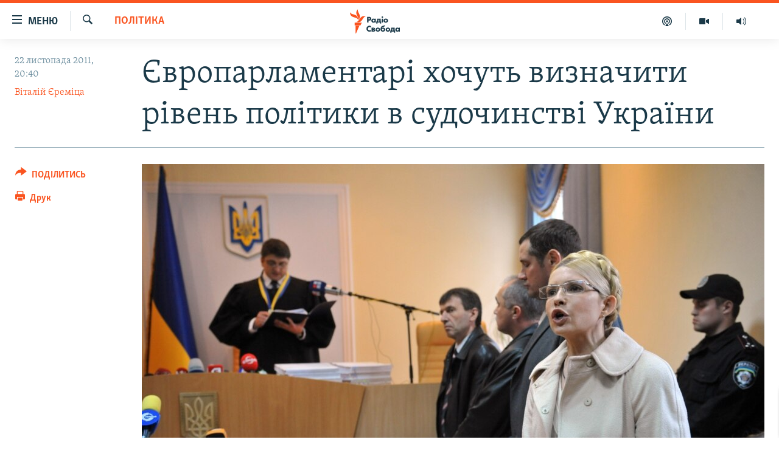

--- FILE ---
content_type: text/html; charset=utf-8
request_url: https://www.radiosvoboda.org/a/24399019.html
body_size: 19435
content:

<!DOCTYPE html>
<html lang="uk" dir="ltr" class="no-js">
<head>
<link href="/Content/responsive/RFE/uk-UA/RFE-uk-UA.css?&amp;av=0.0.0.0&amp;cb=370" rel="stylesheet"/>
<script src="https://tags.radiosvoboda.org/rferl-pangea/prod/utag.sync.js"></script> <script type='text/javascript' src='https://www.youtube.com/iframe_api' async></script>
<link rel="manifest" href="/manifest.json">
<script type="text/javascript">
//a general 'js' detection, must be on top level in <head>, due to CSS performance
document.documentElement.className = "js";
var cacheBuster = "370";
var appBaseUrl = "/";
var imgEnhancerBreakpoints = [0, 144, 256, 408, 650, 1023, 1597];
var isLoggingEnabled = false;
var isPreviewPage = false;
var isLivePreviewPage = false;
if (!isPreviewPage) {
window.RFE = window.RFE || {};
window.RFE.cacheEnabledByParam = window.location.href.indexOf('nocache=1') === -1;
const url = new URL(window.location.href);
const params = new URLSearchParams(url.search);
// Remove the 'nocache' parameter
params.delete('nocache');
// Update the URL without the 'nocache' parameter
url.search = params.toString();
window.history.replaceState(null, '', url.toString());
} else {
window.addEventListener('load', function() {
const links = window.document.links;
for (let i = 0; i < links.length; i++) {
links[i].href = '#';
links[i].target = '_self';
}
})
}
var pwaEnabled = true;
var swCacheDisabled;
</script>
<meta charset="utf-8" />
<title>Європарламентарі хочуть визначити рівень політики в судочинстві України</title>
<meta name="description" content="Заступник Генпрокурора України не зміг переконати європарламентарів" />
<meta name="keywords" content="Світ, Політика, опозиція, суд, тимошенко, судочинство, генпрокуратура, Ренат Кузьмін" />
<meta name="viewport" content="width=device-width, initial-scale=1.0" />
<meta http-equiv="X-UA-Compatible" content="IE=edge" />
<meta name="robots" content="max-image-preview:large"><meta name="p:domain_verify" content="0988ef964c8a209fb93ebd87cfb96d87"/>
<meta name="msvalidate.01" content="06EF19F813911814478D52A8EAF58195" />
<meta name="google-site-verification" content="ot2jsPsN4ShTuDC81rL4R8sgmyIiD9Q-MYij280acbg" />
<meta property="fb:pages" content="359429071842" />
<meta name="yandex-verification" content="d4b894ae216c6ff4" />
<link href="https://www.radiosvoboda.org/a/24399019.html" rel="canonical" />
<meta name="apple-mobile-web-app-title" content="Радіо Свобода" />
<meta name="apple-mobile-web-app-status-bar-style" content="black" />
<meta name="apple-itunes-app" content="app-id=1561595320, app-argument=//24399019.ltr" />
<meta content="У ЄС зацікавились рівнем політики в судах України" property="og:title" />
<meta content="Заступник Генпрокурора України не зміг переконати європарламентарів" property="og:description" />
<meta content="article" property="og:type" />
<meta content="https://www.radiosvoboda.org/a/24399019.html" property="og:url" />
<meta content="Радіо Свобода" property="og:site_name" />
<meta content="https://www.facebook.com/radiosvoboda.org" property="article:publisher" />
<meta content="https://gdb.rferl.org/846d33cd-5cf4-4d6b-8594-0423d46f4d4b_w1200_h630.jpg" property="og:image" />
<meta content="1200" property="og:image:width" />
<meta content="630" property="og:image:height" />
<meta content="212346855610042" property="fb:app_id" />
<meta content="Віталій Єреміца" name="Author" />
<meta content="summary_large_image" name="twitter:card" />
<meta content="@radiosvoboda" name="twitter:site" />
<meta content="https://gdb.rferl.org/846d33cd-5cf4-4d6b-8594-0423d46f4d4b_w1200_h630.jpg" name="twitter:image" />
<meta content="У ЄС зацікавились рівнем політики в судах України" name="twitter:title" />
<meta content="Заступник Генпрокурора України не зміг переконати європарламентарів" name="twitter:description" />
<link rel="amphtml" href="https://www.radiosvoboda.org/amp/24399019.html" />
<script type="application/ld+json">{"articleSection":"Політика","isAccessibleForFree":true,"headline":"У ЄС зацікавились рівнем політики в судах України","inLanguage":"uk-UA","keywords":"Світ, Політика, опозиція, суд, тимошенко, судочинство, генпрокуратура, Ренат Кузьмін","author":{"@type":"Person","url":"https://www.radiosvoboda.org/author/віталій-єреміца/tqupi","description":"Кореспондент Радіо Свобода у Брюсселі з 2008 року. Родом із Буковини","image":{"@type":"ImageObject","url":"https://gdb.rferl.org/485a817b-be71-48ec-99a1-700518c9da53.jpg"},"name":"Віталій Єреміца"},"datePublished":"2011-11-22 18:40:56Z","dateModified":"2011-11-23 02:06:55Z","publisher":{"logo":{"width":512,"height":220,"@type":"ImageObject","url":"https://www.radiosvoboda.org/Content/responsive/RFE/uk-UA/img/logo.png"},"@type":"NewsMediaOrganization","url":"https://www.radiosvoboda.org","sameAs":["https://www.facebook.com/radiosvoboda.org","https://twitter.com/radiosvoboda","https://www.youtube.com/channel/UC7qnYpVcuFbURi3E2E6_f6Q","https://www.instagram.com/radio.svoboda/","https://telegram.me/svoboda_radio"],"name":"Радіо Свобода","alternateName":"Радіо Свобода Україна"},"@context":"https://schema.org","@type":"NewsArticle","mainEntityOfPage":"https://www.radiosvoboda.org/a/24399019.html","url":"https://www.radiosvoboda.org/a/24399019.html","description":"Заступник Генпрокурора України не зміг переконати європарламентарів","image":{"width":1080,"height":608,"@type":"ImageObject","url":"https://gdb.rferl.org/846d33cd-5cf4-4d6b-8594-0423d46f4d4b_w1080_h608.jpg"},"name":"Європарламентарі хочуть визначити рівень політики в судочинстві України"}</script>
<script src="/Scripts/responsive/infographics.b?v=dVbZ-Cza7s4UoO3BqYSZdbxQZVF4BOLP5EfYDs4kqEo1&amp;av=0.0.0.0&amp;cb=370"></script>
<script src="/Scripts/responsive/loader.b?v=Q26XNwrL6vJYKjqFQRDnx01Lk2pi1mRsuLEaVKMsvpA1&amp;av=0.0.0.0&amp;cb=370"></script>
<link rel="icon" type="image/svg+xml" href="/Content/responsive/RFE/img/webApp/favicon.svg" />
<link rel="alternate icon" href="/Content/responsive/RFE/img/webApp/favicon.ico" />
<link rel="mask-icon" color="#ea6903" href="/Content/responsive/RFE/img/webApp/favicon_safari.svg" />
<link rel="apple-touch-icon" sizes="152x152" href="/Content/responsive/RFE/img/webApp/ico-152x152.png" />
<link rel="apple-touch-icon" sizes="144x144" href="/Content/responsive/RFE/img/webApp/ico-144x144.png" />
<link rel="apple-touch-icon" sizes="114x114" href="/Content/responsive/RFE/img/webApp/ico-114x114.png" />
<link rel="apple-touch-icon" sizes="72x72" href="/Content/responsive/RFE/img/webApp/ico-72x72.png" />
<link rel="apple-touch-icon-precomposed" href="/Content/responsive/RFE/img/webApp/ico-57x57.png" />
<link rel="icon" sizes="192x192" href="/Content/responsive/RFE/img/webApp/ico-192x192.png" />
<link rel="icon" sizes="128x128" href="/Content/responsive/RFE/img/webApp/ico-128x128.png" />
<meta name="msapplication-TileColor" content="#ffffff" />
<meta name="msapplication-TileImage" content="/Content/responsive/RFE/img/webApp/ico-144x144.png" />
<link rel="preload" href="/Content/responsive/fonts/Skolar-Lt_Cyrl_v2.4.woff" type="font/woff" as="font" crossorigin="anonymous" />
<link rel="alternate" type="application/rss+xml" title="RFE/RL - Top Stories [RSS]" href="/api/" />
<link rel="sitemap" type="application/rss+xml" href="/sitemap.xml" />
</head>
<body class=" nav-no-loaded cc_theme pg-article print-lay-article js-category-to-nav nojs-images ">
<script type="text/javascript" >
var analyticsData = {url:"https://www.radiosvoboda.org/a/24399019.html",property_id:"421",article_uid:"24399019",page_title:"Європарламентарі хочуть визначити рівень політики в судочинстві України",page_type:"article",content_type:"article",subcontent_type:"article",last_modified:"2011-11-23 02:06:55Z",pub_datetime:"2011-11-22 18:40:56Z",pub_year:"2011",pub_month:"11",pub_day:"22",pub_hour:"18",pub_weekday:"Tuesday",section:"політика",english_section:"politics-zone",byline:"Віталій Єреміца",categories:"world-zone,politics-zone",tags:"опозиція;суд;тимошенко;судочинство;генпрокуратура;ренат кузьмін",domain:"www.radiosvoboda.org",language:"Ukrainian",language_service:"RFERL Ukrainian",platform:"web",copied:"no",copied_article:"",copied_title:"",runs_js:"Yes",cms_release:"8.44.0.0.370",enviro_type:"prod",slug:"",entity:"RFE",short_language_service:"UKR",platform_short:"W",page_name:"Європарламентарі хочуть визначити рівень політики в судочинстві України"};
</script>
<noscript><iframe src="https://www.googletagmanager.com/ns.html?id=GTM-WXZBPZ" height="0" width="0" style="display:none;visibility:hidden"></iframe></noscript><script type="text/javascript" data-cookiecategory="analytics">
var gtmEventObject = Object.assign({}, analyticsData, {event: 'page_meta_ready'});window.dataLayer = window.dataLayer || [];window.dataLayer.push(gtmEventObject);
if (top.location === self.location) { //if not inside of an IFrame
var renderGtm = "true";
if (renderGtm === "true") {
(function(w,d,s,l,i){w[l]=w[l]||[];w[l].push({'gtm.start':new Date().getTime(),event:'gtm.js'});var f=d.getElementsByTagName(s)[0],j=d.createElement(s),dl=l!='dataLayer'?'&l='+l:'';j.async=true;j.src='//www.googletagmanager.com/gtm.js?id='+i+dl;f.parentNode.insertBefore(j,f);})(window,document,'script','dataLayer','GTM-WXZBPZ');
}
}
</script>
<!--Analytics tag js version start-->
<script type="text/javascript" data-cookiecategory="analytics">
var utag_data = Object.assign({}, analyticsData, {});
if(typeof(TealiumTagFrom)==='function' && typeof(TealiumTagSearchKeyword)==='function') {
var utag_from=TealiumTagFrom();var utag_searchKeyword=TealiumTagSearchKeyword();
if(utag_searchKeyword!=null && utag_searchKeyword!=='' && utag_data["search_keyword"]==null) utag_data["search_keyword"]=utag_searchKeyword;if(utag_from!=null && utag_from!=='') utag_data["from"]=TealiumTagFrom();}
if(window.top!== window.self&&utag_data.page_type==="snippet"){utag_data.page_type = 'iframe';}
try{if(window.top!==window.self&&window.self.location.hostname===window.top.location.hostname){utag_data.platform = 'self-embed';utag_data.platform_short = 'se';}}catch(e){if(window.top!==window.self&&window.self.location.search.includes("platformType=self-embed")){utag_data.platform = 'cross-promo';utag_data.platform_short = 'cp';}}
(function(a,b,c,d){ a="https://tags.radiosvoboda.org/rferl-pangea/prod/utag.js"; b=document;c="script";d=b.createElement(c);d.src=a;d.type="text/java"+c;d.async=true; a=b.getElementsByTagName(c)[0];a.parentNode.insertBefore(d,a); })();
</script>
<!--Analytics tag js version end-->
<!-- Analytics tag management NoScript -->
<noscript>
<img style="position: absolute; border: none;" src="https://ssc.radiosvoboda.org/b/ss/bbgprod,bbgentityrferl/1/G.4--NS/1872170977?pageName=rfe%3aukr%3aw%3aarticle%3a%d0%84%d0%b2%d1%80%d0%be%d0%bf%d0%b0%d1%80%d0%bb%d0%b0%d0%bc%d0%b5%d0%bd%d1%82%d0%b0%d1%80%d1%96%20%d1%85%d0%be%d1%87%d1%83%d1%82%d1%8c%20%d0%b2%d0%b8%d0%b7%d0%bd%d0%b0%d1%87%d0%b8%d1%82%d0%b8%20%d1%80%d1%96%d0%b2%d0%b5%d0%bd%d1%8c%20%d0%bf%d0%be%d0%bb%d1%96%d1%82%d0%b8%d0%ba%d0%b8%20%d0%b2%20%d1%81%d1%83%d0%b4%d0%be%d1%87%d0%b8%d0%bd%d1%81%d1%82%d0%b2%d1%96%20%d0%a3%d0%ba%d1%80%d0%b0%d1%97%d0%bd%d0%b8&amp;c6=%d0%84%d0%b2%d1%80%d0%be%d0%bf%d0%b0%d1%80%d0%bb%d0%b0%d0%bc%d0%b5%d0%bd%d1%82%d0%b0%d1%80%d1%96%20%d1%85%d0%be%d1%87%d1%83%d1%82%d1%8c%20%d0%b2%d0%b8%d0%b7%d0%bd%d0%b0%d1%87%d0%b8%d1%82%d0%b8%20%d1%80%d1%96%d0%b2%d0%b5%d0%bd%d1%8c%20%d0%bf%d0%be%d0%bb%d1%96%d1%82%d0%b8%d0%ba%d0%b8%20%d0%b2%20%d1%81%d1%83%d0%b4%d0%be%d1%87%d0%b8%d0%bd%d1%81%d1%82%d0%b2%d1%96%20%d0%a3%d0%ba%d1%80%d0%b0%d1%97%d0%bd%d0%b8&amp;v36=8.44.0.0.370&amp;v6=D=c6&amp;g=https%3a%2f%2fwww.radiosvoboda.org%2fa%2f24399019.html&amp;c1=D=g&amp;v1=D=g&amp;events=event1,event52&amp;c16=rferl%20ukrainian&amp;v16=D=c16&amp;c5=politics-zone&amp;v5=D=c5&amp;ch=%d0%9f%d0%be%d0%bb%d1%96%d1%82%d0%b8%d0%ba%d0%b0&amp;c15=ukrainian&amp;v15=D=c15&amp;c4=article&amp;v4=D=c4&amp;c14=24399019&amp;v14=D=c14&amp;v20=no&amp;c17=web&amp;v17=D=c17&amp;mcorgid=518abc7455e462b97f000101%40adobeorg&amp;server=www.radiosvoboda.org&amp;pageType=D=c4&amp;ns=bbg&amp;v29=D=server&amp;v25=rfe&amp;v30=421&amp;v105=D=User-Agent " alt="analytics" width="1" height="1" /></noscript>
<!-- End of Analytics tag management NoScript -->
<!--*** Accessibility links - For ScreenReaders only ***-->
<section>
<div class="sr-only">
<h2>Доступність посилання</h2>
<ul>
<li><a href="#content" data-disable-smooth-scroll="1">Перейти до основного матеріалу</a></li>
<li><a href="#navigation" data-disable-smooth-scroll="1">Перейти до основної навігації</a></li>
<li><a href="#txtHeaderSearch" data-disable-smooth-scroll="1">Перейти до пошуку</a></li>
</ul>
</div>
</section>
<div dir="ltr">
<div id="page">
<aside>
<div class="c-lightbox overlay-modal">
<div class="c-lightbox__intro">
<h2 class="c-lightbox__intro-title"></h2>
<button class="btn btn--rounded c-lightbox__btn c-lightbox__intro-next" title="Вперед">
<span class="ico ico--rounded ico-chevron-forward"></span>
<span class="sr-only">Вперед</span>
</button>
</div>
<div class="c-lightbox__nav">
<button class="btn btn--rounded c-lightbox__btn c-lightbox__btn--close" title="Закрити">
<span class="ico ico--rounded ico-close"></span>
<span class="sr-only">Закрити</span>
</button>
<button class="btn btn--rounded c-lightbox__btn c-lightbox__btn--prev" title="Назад">
<span class="ico ico--rounded ico-chevron-backward"></span>
<span class="sr-only">Назад</span>
</button>
<button class="btn btn--rounded c-lightbox__btn c-lightbox__btn--next" title="Вперед">
<span class="ico ico--rounded ico-chevron-forward"></span>
<span class="sr-only">Вперед</span>
</button>
</div>
<div class="c-lightbox__content-wrap">
<figure class="c-lightbox__content">
<span class="c-spinner c-spinner--lightbox">
<img src="/Content/responsive/img/player-spinner.png"
alt="Будь ласка, зачекайте"
title="Будь ласка, зачекайте" />
</span>
<div class="c-lightbox__img">
<div class="thumb">
<img src="" alt="" />
</div>
</div>
<figcaption>
<div class="c-lightbox__info c-lightbox__info--foot">
<span class="c-lightbox__counter"></span>
<span class="caption c-lightbox__caption"></span>
</div>
</figcaption>
</figure>
</div>
<div class="hidden">
<div class="content-advisory__box content-advisory__box--lightbox">
<span class="content-advisory__box-text">Зображення містить чутливий вміст, який деякі люди можуть вважати образливим або тривожним.</span>
<button class="btn btn--transparent content-advisory__box-btn m-t-md" value="text" type="button">
<span class="btn__text">
Натисніть, щоб побачити
</span>
</button>
</div>
</div>
</div>
<div class="print-dialogue">
<div class="container">
<h3 class="print-dialogue__title section-head">Опції друку:</h3>
<div class="print-dialogue__opts">
<ul class="print-dialogue__opt-group">
<li class="form__group form__group--checkbox">
<input class="form__check " id="checkboxImages" name="checkboxImages" type="checkbox" checked="checked" />
<label for="checkboxImages" class="form__label m-t-md">Зображення</label>
</li>
<li class="form__group form__group--checkbox">
<input class="form__check " id="checkboxMultimedia" name="checkboxMultimedia" type="checkbox" checked="checked" />
<label for="checkboxMultimedia" class="form__label m-t-md">Мультимедіа</label>
</li>
</ul>
<ul class="print-dialogue__opt-group">
<li class="form__group form__group--checkbox">
<input class="form__check " id="checkboxEmbedded" name="checkboxEmbedded" type="checkbox" checked="checked" />
<label for="checkboxEmbedded" class="form__label m-t-md">Вкладений контент</label>
</li>
<li class="hidden">
<input class="form__check " id="checkboxComments" name="checkboxComments" type="checkbox" />
<label for="checkboxComments" class="form__label m-t-md">Коментарі</label>
</li>
</ul>
</div>
<div class="print-dialogue__buttons">
<button class="btn btn--secondary close-button" type="button" title="Скасувати">
<span class="btn__text ">Скасувати</span>
</button>
<button class="btn btn-cust-print m-l-sm" type="button" title="Друк">
<span class="btn__text ">Друк</span>
</button>
</div>
</div>
</div>
<div class="ctc-message pos-fix">
<div class="ctc-message__inner">Посилання скопійовано</div>
</div>
</aside>
<div class="hdr-20 hdr-20--big">
<div class="hdr-20__inner">
<div class="hdr-20__max pos-rel">
<div class="hdr-20__side hdr-20__side--primary d-flex">
<label data-for="main-menu-ctrl" data-switcher-trigger="true" data-switch-target="main-menu-ctrl" class="burger hdr-trigger pos-rel trans-trigger" data-trans-evt="click" data-trans-id="menu">
<span class="ico ico-close hdr-trigger__ico hdr-trigger__ico--close burger__ico burger__ico--close"></span>
<span class="ico ico-menu hdr-trigger__ico hdr-trigger__ico--open burger__ico burger__ico--open"></span>
<span class="burger__label">Меню</span>
</label>
<div class="menu-pnl pos-fix trans-target" data-switch-target="main-menu-ctrl" data-trans-id="menu">
<div class="menu-pnl__inner">
<nav class="main-nav menu-pnl__item menu-pnl__item--first">
<ul class="main-nav__list accordeon" data-analytics-tales="false" data-promo-name="link" data-location-name="nav,secnav">
<li class="main-nav__item">
<a class="main-nav__item-name main-nav__item-name--link" href="/radio-svoboda-70" title="РАДІО СВОБОДА – 70 РОКІВ" data-item-name="radio-svoboda-70" >РАДІО СВОБОДА – 70 РОКІВ</a>
</li>
<li class="main-nav__item">
<a class="main-nav__item-name main-nav__item-name--link" href="https://www.radiosvoboda.org/p/4399.html" title="ВСЕ ЗА ДОБУ" >ВСЕ ЗА ДОБУ</a>
</li>
<li class="main-nav__item accordeon__item" data-switch-target="menu-item-1479">
<label class="main-nav__item-name main-nav__item-name--label accordeon__control-label" data-switcher-trigger="true" data-for="menu-item-1479">
СТАТТІ
<span class="ico ico-chevron-down main-nav__chev"></span>
</label>
<div class="main-nav__sub-list">
<a class="main-nav__item-name main-nav__item-name--link main-nav__item-name--sub" href="/z/633" title="ПОЛІТИКА" data-item-name="politics-zone" >ПОЛІТИКА</a>
<a class="main-nav__item-name main-nav__item-name--link main-nav__item-name--sub" href="/z/986" title="ЕКОНОМІКА" data-item-name="economy-zone" >ЕКОНОМІКА</a>
<a class="main-nav__item-name main-nav__item-name--link main-nav__item-name--sub" href="/z/636" title="СУСПІЛЬСТВО" data-item-name="society-zone" >СУСПІЛЬСТВО</a>
<a class="main-nav__item-name main-nav__item-name--link main-nav__item-name--sub" href="/z/635" title="КУЛЬТУРА" data-item-name="culture-zone" >КУЛЬТУРА</a>
<a class="main-nav__item-name main-nav__item-name--link main-nav__item-name--sub" href="/p/7440.html" title="СПОРТ" data-item-name="sport" >СПОРТ</a>
<a class="main-nav__item-name main-nav__item-name--link main-nav__item-name--sub" href="/z/631" title="УКРАЇНА" data-item-name="ukraine-zone" >УКРАЇНА</a>
<a class="main-nav__item-name main-nav__item-name--link main-nav__item-name--sub" href="/z/632" title="СВІТ" data-item-name="world-zone" >СВІТ</a>
</div>
</li>
<li class="main-nav__item">
<a class="main-nav__item-name main-nav__item-name--link" href="/z/16697" title="ВІЙНА" data-item-name="war-in-ukraine-zone" >ВІЙНА</a>
</li>
<li class="main-nav__item">
<a class="main-nav__item-name main-nav__item-name--link" href="/z/22763" title="РОСІЙСЬКА &#171;ФІЛЬТРАЦІЯ&#187;" data-item-name="filtrationcamps" >РОСІЙСЬКА &#171;ФІЛЬТРАЦІЯ&#187;</a>
</li>
<li class="main-nav__item">
<a class="main-nav__item-name main-nav__item-name--link" href="/donbassrealii" title="ДОНБАС.РЕАЛІЇ" data-item-name="donbassrealii" >ДОНБАС.РЕАЛІЇ</a>
</li>
<li class="main-nav__item">
<a class="main-nav__item-name main-nav__item-name--link" href="https://ru.krymr.com/" title="КРИМ.РЕАЛІЇ" target="_blank" rel="noopener">КРИМ.РЕАЛІЇ</a>
</li>
<li class="main-nav__item">
<a class="main-nav__item-name main-nav__item-name--link" href="/ty-iak" title="ТИ ЯК?" data-item-name="ty-iak" >ТИ ЯК?</a>
</li>
<li class="main-nav__item">
<a class="main-nav__item-name main-nav__item-name--link" href="/skhemy" title="СХЕМИ" data-item-name="shemy-section" >СХЕМИ</a>
</li>
<li class="main-nav__item">
<a class="main-nav__item-name main-nav__item-name--link" href="/p/10011.html" title="ПРИАЗОВ’Я" data-item-name="Azov Region" >ПРИАЗОВ’Я</a>
</li>
<li class="main-nav__item">
<a class="main-nav__item-name main-nav__item-name--link" href="/china" title="КИТАЙ.ВИКЛИКИ" data-item-name="china-zone" >КИТАЙ.ВИКЛИКИ</a>
</li>
<li class="main-nav__item">
<a class="main-nav__item-name main-nav__item-name--link" href="/p/5390.html" title="МУЛЬТИМЕДІА" data-item-name="videos-section" >МУЛЬТИМЕДІА</a>
</li>
<li class="main-nav__item">
<a class="main-nav__item-name main-nav__item-name--link" href="/photo" title="ФОТО" data-item-name="photo-radiosvoboda" >ФОТО</a>
</li>
<li class="main-nav__item">
<a class="main-nav__item-name main-nav__item-name--link" href="/special-projects" title="СПЕЦПРОЄКТИ" data-item-name="Special projects" >СПЕЦПРОЄКТИ</a>
</li>
<li class="main-nav__item">
<a class="main-nav__item-name main-nav__item-name--link" href="https://www.radiosvoboda.org/p/podcast-radiosvoboda.html" title="ПОДКАСТИ" >ПОДКАСТИ</a>
</li>
</ul>
</nav>
<div class="menu-pnl__item">
<h5 class="menu-pnl__sub-head">Крим Реалії</h5>
<a href="https://ru.krymr.com" class="menu-pnl__item-link" title="РУС">РУС</a>
<a href="https://ua.krymr.com" class="menu-pnl__item-link" title="УКР">УКР</a>
<a href="https://ktat.krymr.com" class="menu-pnl__item-link" title="КТАТ">КТАТ</a>
</div>
<div class="menu-pnl__item menu-pnl__item--social">
<h5 class="menu-pnl__sub-head">ДОЛУЧАЙСЯ!</h5>
<a href="https://www.facebook.com/radiosvoboda.org" title="Стежте за нами на Facebook" data-analytics-text="follow_on_facebook" class="btn btn--rounded btn--social-inverted menu-pnl__btn js-social-btn btn-facebook" target="_blank" rel="noopener">
<span class="ico ico-facebook-alt ico--rounded"></span>
</a>
<a href="https://twitter.com/radiosvoboda" title="Стежте за нами у Twitter" data-analytics-text="follow_on_twitter" class="btn btn--rounded btn--social-inverted menu-pnl__btn js-social-btn btn-twitter" target="_blank" rel="noopener">
<span class="ico ico-twitter ico--rounded"></span>
</a>
<a href="https://www.youtube.com/channel/UC7qnYpVcuFbURi3E2E6_f6Q" title="Стежте за нами на Youtube" data-analytics-text="follow_on_youtube" class="btn btn--rounded btn--social-inverted menu-pnl__btn js-social-btn btn-youtube" target="_blank" rel="noopener">
<span class="ico ico-youtube ico--rounded"></span>
</a>
<a href="https://news.google.com/publications/CAAqBwgKMLKCjQsw1ZeeAw" title="Радіо Свобода на Google News" data-analytics-text="follow_on_google_news" class="btn btn--rounded btn--social-inverted menu-pnl__btn js-social-btn btn-g-news" target="_blank" rel="noopener">
<span class="ico ico-google-news ico--rounded"></span>
</a>
<a href="https://www.instagram.com/radio.svoboda/" title="Follow us on Instagram" data-analytics-text="follow_on_instagram" class="btn btn--rounded btn--social-inverted menu-pnl__btn js-social-btn btn-instagram" target="_blank" rel="noopener">
<span class="ico ico-instagram ico--rounded"></span>
</a>
<a href="https://telegram.me/svoboda_radio" title="Стежте за нами у Telegram " data-analytics-text="follow_on_telegram" class="btn btn--rounded btn--social-inverted menu-pnl__btn js-social-btn btn-telegram" target="_blank" rel="noopener">
<span class="ico ico-telegram ico--rounded"></span>
</a>
</div>
<div class="menu-pnl__item">
<a href="/navigation/allsites" class="menu-pnl__item-link">
<span class="ico ico-languages "></span>
Усі сайти RFE/RL
</a>
</div>
</div>
</div>
<label data-for="top-search-ctrl" data-switcher-trigger="true" data-switch-target="top-search-ctrl" class="top-srch-trigger hdr-trigger">
<span class="ico ico-close hdr-trigger__ico hdr-trigger__ico--close top-srch-trigger__ico top-srch-trigger__ico--close"></span>
<span class="ico ico-search hdr-trigger__ico hdr-trigger__ico--open top-srch-trigger__ico top-srch-trigger__ico--open"></span>
</label>
<div class="srch-top srch-top--in-header" data-switch-target="top-search-ctrl">
<div class="container">
<form action="/s" class="srch-top__form srch-top__form--in-header" id="form-topSearchHeader" method="get" role="search"><label for="txtHeaderSearch" class="sr-only">Шукати</label>
<input type="text" id="txtHeaderSearch" name="k" placeholder="пошук за словом..." accesskey="s" value="" class="srch-top__input analyticstag-event" onkeydown="if (event.keyCode === 13) { FireAnalyticsTagEventOnSearch('search', $dom.get('#txtHeaderSearch')[0].value) }" />
<button title="Шукати" type="submit" class="btn btn--top-srch analyticstag-event" onclick="FireAnalyticsTagEventOnSearch('search', $dom.get('#txtHeaderSearch')[0].value) ">
<span class="ico ico-search"></span>
</button></form>
</div>
</div>
<a href="/" class="main-logo-link">
<img src="/Content/responsive/RFE/uk-UA/img/logo-compact.svg" class="main-logo main-logo--comp" alt="site logo">
<img src="/Content/responsive/RFE/uk-UA/img/logo.svg" class="main-logo main-logo--big" alt="site logo">
</a>
</div>
<div class="hdr-20__side hdr-20__side--secondary d-flex">
<a href="/schedule/radio/86#live-now" title="Радio" class="hdr-20__secondary-item" data-item-name="audio">
<span class="ico ico-audio hdr-20__secondary-icon"></span>
</a>
<a href="/p/5390.html" title="Мультимедiа" class="hdr-20__secondary-item" data-item-name="video">
<span class="ico ico-video hdr-20__secondary-icon"></span>
</a>
<a href="/p/podcast-radiosvoboda.html" title="Подкасти" class="hdr-20__secondary-item" data-item-name="podcast">
<span class="ico ico-podcast hdr-20__secondary-icon"></span>
</a>
<a href="/s" title="Шукати" class="hdr-20__secondary-item hdr-20__secondary-item--search" data-item-name="search">
<span class="ico ico-search hdr-20__secondary-icon hdr-20__secondary-icon--search"></span>
</a>
<div class="srch-bottom">
<form action="/s" class="srch-bottom__form d-flex" id="form-bottomSearch" method="get" role="search"><label for="txtSearch" class="sr-only">Шукати</label>
<input type="search" id="txtSearch" name="k" placeholder="пошук за словом..." accesskey="s" value="" class="srch-bottom__input analyticstag-event" onkeydown="if (event.keyCode === 13) { FireAnalyticsTagEventOnSearch('search', $dom.get('#txtSearch')[0].value) }" />
<button title="Шукати" type="submit" class="btn btn--bottom-srch analyticstag-event" onclick="FireAnalyticsTagEventOnSearch('search', $dom.get('#txtSearch')[0].value) ">
<span class="ico ico-search"></span>
</button></form>
</div>
</div>
<img src="/Content/responsive/RFE/uk-UA/img/logo-print.gif" class="logo-print" alt="site logo">
<img src="/Content/responsive/RFE/uk-UA/img/logo-print_color.png" class="logo-print logo-print--color" alt="site logo">
</div>
</div>
</div>
<script>
if (document.body.className.indexOf('pg-home') > -1) {
var nav2In = document.querySelector('.hdr-20__inner');
var nav2Sec = document.querySelector('.hdr-20__side--secondary');
var secStyle = window.getComputedStyle(nav2Sec);
if (nav2In && window.pageYOffset < 150 && secStyle['position'] !== 'fixed') {
nav2In.classList.add('hdr-20__inner--big')
}
}
</script>
<div class="c-hlights c-hlights--breaking c-hlights--no-item" data-hlight-display="mobile,desktop">
<div class="c-hlights__wrap container p-0">
<div class="c-hlights__nav">
<a role="button" href="#" title="Назад">
<span class="ico ico-chevron-backward m-0"></span>
<span class="sr-only">Назад</span>
</a>
<a role="button" href="#" title="Вперед">
<span class="ico ico-chevron-forward m-0"></span>
<span class="sr-only">Вперед</span>
</a>
</div>
<span class="c-hlights__label">
<span class="">ВАЖЛИВО</span>
<span class="switcher-trigger">
<label data-for="more-less-1" data-switcher-trigger="true" class="switcher-trigger__label switcher-trigger__label--more p-b-0" title="БІЛЬШЕ">
<span class="ico ico-chevron-down"></span>
</label>
<label data-for="more-less-1" data-switcher-trigger="true" class="switcher-trigger__label switcher-trigger__label--less p-b-0" title="МЕНШЕ">
<span class="ico ico-chevron-up"></span>
</label>
</span>
</span>
<ul class="c-hlights__items switcher-target" data-switch-target="more-less-1">
</ul>
</div>
</div> <div id="content">
<main class="container">
<div class="hdr-container">
<div class="row">
<div class="col-category col-xs-12 col-md-2 pull-left"> <div class="category js-category">
<a class="" href="/z/633">Політика</a> </div>
</div><div class="col-title col-xs-12 col-md-10 pull-right"> <h1 class="title pg-title">
Європарламентарі хочуть визначити рівень політики в судочинстві України
</h1>
</div><div class="col-publishing-details col-xs-12 col-sm-12 col-md-2 pull-left"> <div class="publishing-details ">
<div class="published">
<span class="date" >
<time pubdate="pubdate" datetime="2011-11-22T20:40:56+02:00">
22 листопада 2011, 20:40
</time>
</span>
</div>
<div class="links">
<ul class="links__list links__list--column">
<li class="links__item">
<a class="links__item-link" href="/author/віталій-єреміца/tqupi" title="Віталій Єреміца">Віталій Єреміца</a>
</li>
</ul>
</div>
</div>
</div><div class="col-lg-12 separator"> <div class="separator">
<hr class="title-line" />
</div>
</div><div class="col-multimedia col-xs-12 col-md-10 pull-right"> <div class="cover-media">
<figure class="media-image js-media-expand">
<div class="img-wrap">
<div class="thumb thumb16_9">
<img src="https://gdb.rferl.org/846d33cd-5cf4-4d6b-8594-0423d46f4d4b_w250_r1_s.jpg" alt="" />
</div>
</div>
</figure>
</div>
</div><div class="col-xs-12 col-md-2 pull-left article-share pos-rel"> <div class="share--box">
<div class="sticky-share-container" style="display:none">
<div class="container">
<a href="https://www.radiosvoboda.org" id="logo-sticky-share">&nbsp;</a>
<div class="pg-title pg-title--sticky-share">
Європарламентарі хочуть визначити рівень політики в судочинстві України
</div>
<div class="sticked-nav-actions">
<!--This part is for sticky navigation display-->
<p class="buttons link-content-sharing p-0 ">
<button class="btn btn--link btn-content-sharing p-t-0 " id="btnContentSharing" value="text" role="Button" type="" title="поділитися в інших соцмережах">
<span class="ico ico-share ico--l"></span>
<span class="btn__text ">
ПОДІЛИТИСЬ
</span>
</button>
</p>
<aside class="content-sharing js-content-sharing js-content-sharing--apply-sticky content-sharing--sticky"
role="complementary"
data-share-url="https://www.radiosvoboda.org/a/24399019.html" data-share-title="Європарламентарі хочуть визначити рівень політики в судочинстві України" data-share-text="">
<div class="content-sharing__popover">
<h6 class="content-sharing__title">ПОДІЛИТИСЬ</h6>
<button href="#close" id="btnCloseSharing" class="btn btn--text-like content-sharing__close-btn">
<span class="ico ico-close ico--l"></span>
</button>
<ul class="content-sharing__list">
<li class="content-sharing__item">
<div class="ctc ">
<input type="text" class="ctc__input" readonly="readonly">
<a href="" js-href="https://www.radiosvoboda.org/a/24399019.html" class="content-sharing__link ctc__button">
<span class="ico ico-copy-link ico--rounded ico--s"></span>
<span class="content-sharing__link-text">скопіювати</span>
</a>
</div>
</li>
<li class="content-sharing__item">
<a href="https://facebook.com/sharer.php?u=https%3a%2f%2fwww.radiosvoboda.org%2fa%2f24399019.html"
data-analytics-text="share_on_facebook"
title="Facebook" target="_blank"
class="content-sharing__link js-social-btn">
<span class="ico ico-facebook ico--rounded ico--s"></span>
<span class="content-sharing__link-text">Facebook</span>
</a>
</li>
<li class="content-sharing__item">
<a href="https://twitter.com/share?url=https%3a%2f%2fwww.radiosvoboda.org%2fa%2f24399019.html&amp;text=%d0%a3+%d0%84%d0%a1+%d0%b7%d0%b0%d1%86%d1%96%d0%ba%d0%b0%d0%b2%d0%b8%d0%bb%d0%b8%d1%81%d1%8c+%d1%80%d1%96%d0%b2%d0%bd%d0%b5%d0%bc+%d0%bf%d0%be%d0%bb%d1%96%d1%82%d0%b8%d0%ba%d0%b8+%d0%b2+%d1%81%d1%83%d0%b4%d0%b0%d1%85+%d0%a3%d0%ba%d1%80%d0%b0%d1%97%d0%bd%d0%b8"
data-analytics-text="share_on_twitter"
title="X (Twitter)" target="_blank"
class="content-sharing__link js-social-btn">
<span class="ico ico-twitter ico--rounded ico--s"></span>
<span class="content-sharing__link-text">X (Twitter)</span>
</a>
</li>
<li class="content-sharing__item">
<a href="https://telegram.me/share/url?url=https%3a%2f%2fwww.radiosvoboda.org%2fa%2f24399019.html"
data-analytics-text="share_on_telegram"
title="Telegram" target="_blank"
class="content-sharing__link js-social-btn">
<span class="ico ico-telegram ico--rounded ico--s"></span>
<span class="content-sharing__link-text">Telegram</span>
</a>
</li>
<li class="content-sharing__item visible-xs-inline-block visible-sm-inline-block">
<a href="whatsapp://send?text=https%3a%2f%2fwww.radiosvoboda.org%2fa%2f24399019.html"
data-analytics-text="share_on_whatsapp"
title="WhatsApp" target="_blank"
class="content-sharing__link js-social-btn">
<span class="ico ico-whatsapp ico--rounded ico--s"></span>
<span class="content-sharing__link-text">WhatsApp</span>
</a>
</li>
<li class="content-sharing__item visible-md-inline-block visible-lg-inline-block">
<a href="https://web.whatsapp.com/send?text=https%3a%2f%2fwww.radiosvoboda.org%2fa%2f24399019.html"
data-analytics-text="share_on_whatsapp_desktop"
title="WhatsApp" target="_blank"
class="content-sharing__link js-social-btn">
<span class="ico ico-whatsapp ico--rounded ico--s"></span>
<span class="content-sharing__link-text">WhatsApp</span>
</a>
</li>
<li class="content-sharing__item">
<a href="mailto:?body=https%3a%2f%2fwww.radiosvoboda.org%2fa%2f24399019.html&amp;subject=У ЄС зацікавились рівнем політики в судах України"
title="Email"
class="content-sharing__link ">
<span class="ico ico-email ico--rounded ico--s"></span>
<span class="content-sharing__link-text">Email</span>
</a>
</li>
</ul>
</div>
</aside>
</div>
</div>
</div>
<div class="links">
<p class="buttons link-content-sharing p-0 ">
<button class="btn btn--link btn-content-sharing p-t-0 " id="btnContentSharing" value="text" role="Button" type="" title="поділитися в інших соцмережах">
<span class="ico ico-share ico--l"></span>
<span class="btn__text ">
ПОДІЛИТИСЬ
</span>
</button>
</p>
<aside class="content-sharing js-content-sharing " role="complementary"
data-share-url="https://www.radiosvoboda.org/a/24399019.html" data-share-title="Європарламентарі хочуть визначити рівень політики в судочинстві України" data-share-text="">
<div class="content-sharing__popover">
<h6 class="content-sharing__title">ПОДІЛИТИСЬ</h6>
<button href="#close" id="btnCloseSharing" class="btn btn--text-like content-sharing__close-btn">
<span class="ico ico-close ico--l"></span>
</button>
<ul class="content-sharing__list">
<li class="content-sharing__item">
<div class="ctc ">
<input type="text" class="ctc__input" readonly="readonly">
<a href="" js-href="https://www.radiosvoboda.org/a/24399019.html" class="content-sharing__link ctc__button">
<span class="ico ico-copy-link ico--rounded ico--l"></span>
<span class="content-sharing__link-text">скопіювати</span>
</a>
</div>
</li>
<li class="content-sharing__item">
<a href="https://facebook.com/sharer.php?u=https%3a%2f%2fwww.radiosvoboda.org%2fa%2f24399019.html"
data-analytics-text="share_on_facebook"
title="Facebook" target="_blank"
class="content-sharing__link js-social-btn">
<span class="ico ico-facebook ico--rounded ico--l"></span>
<span class="content-sharing__link-text">Facebook</span>
</a>
</li>
<li class="content-sharing__item">
<a href="https://twitter.com/share?url=https%3a%2f%2fwww.radiosvoboda.org%2fa%2f24399019.html&amp;text=%d0%a3+%d0%84%d0%a1+%d0%b7%d0%b0%d1%86%d1%96%d0%ba%d0%b0%d0%b2%d0%b8%d0%bb%d0%b8%d1%81%d1%8c+%d1%80%d1%96%d0%b2%d0%bd%d0%b5%d0%bc+%d0%bf%d0%be%d0%bb%d1%96%d1%82%d0%b8%d0%ba%d0%b8+%d0%b2+%d1%81%d1%83%d0%b4%d0%b0%d1%85+%d0%a3%d0%ba%d1%80%d0%b0%d1%97%d0%bd%d0%b8"
data-analytics-text="share_on_twitter"
title="X (Twitter)" target="_blank"
class="content-sharing__link js-social-btn">
<span class="ico ico-twitter ico--rounded ico--l"></span>
<span class="content-sharing__link-text">X (Twitter)</span>
</a>
</li>
<li class="content-sharing__item">
<a href="https://telegram.me/share/url?url=https%3a%2f%2fwww.radiosvoboda.org%2fa%2f24399019.html"
data-analytics-text="share_on_telegram"
title="Telegram" target="_blank"
class="content-sharing__link js-social-btn">
<span class="ico ico-telegram ico--rounded ico--l"></span>
<span class="content-sharing__link-text">Telegram</span>
</a>
</li>
<li class="content-sharing__item visible-xs-inline-block visible-sm-inline-block">
<a href="whatsapp://send?text=https%3a%2f%2fwww.radiosvoboda.org%2fa%2f24399019.html"
data-analytics-text="share_on_whatsapp"
title="WhatsApp" target="_blank"
class="content-sharing__link js-social-btn">
<span class="ico ico-whatsapp ico--rounded ico--l"></span>
<span class="content-sharing__link-text">WhatsApp</span>
</a>
</li>
<li class="content-sharing__item visible-md-inline-block visible-lg-inline-block">
<a href="https://web.whatsapp.com/send?text=https%3a%2f%2fwww.radiosvoboda.org%2fa%2f24399019.html"
data-analytics-text="share_on_whatsapp_desktop"
title="WhatsApp" target="_blank"
class="content-sharing__link js-social-btn">
<span class="ico ico-whatsapp ico--rounded ico--l"></span>
<span class="content-sharing__link-text">WhatsApp</span>
</a>
</li>
<li class="content-sharing__item">
<a href="mailto:?body=https%3a%2f%2fwww.radiosvoboda.org%2fa%2f24399019.html&amp;subject=У ЄС зацікавились рівнем політики в судах України"
title="Email"
class="content-sharing__link ">
<span class="ico ico-email ico--rounded ico--l"></span>
<span class="content-sharing__link-text">Email</span>
</a>
</li>
</ul>
</div>
</aside>
<p class="link-print visible-md visible-lg buttons p-0">
<button class="btn btn--link btn-print p-t-0" onclick="if (typeof FireAnalyticsTagEvent === 'function') {FireAnalyticsTagEvent({ on_page_event: 'print_story' });}return false" title="(CTRL+P)">
<span class="ico ico-print"></span>
<span class="btn__text">Друк</span>
</button>
</p>
</div>
</div>
</div>
</div>
</div>
<div class="body-container">
<div class="row">
<div class="col-xs-12 col-sm-12 col-md-10 col-lg-10 pull-right">
<div class="row">
<div class="col-xs-12 col-sm-12 col-md-8 col-lg-8 pull-left bottom-offset content-offset">
<div id="article-content" class="content-floated-wrap fb-quotable">
<div class="wsw">
<strong>Брюссель – Європарламентарі хочуть визначити, скільки політики і скільки юридичних елементів міститься у судових переслідуваннях колишнього лідера уряду Юлії Тимошенко та інших представників опозиції. Щойно з ініціативи України європейських депутатів поінформував заступник Генпрокурора Ренат Кузьмін. До кінця року на тему українського судочинства парламентарі мають намір поговорити із Гельсінським комітетом із прав людини. Тим часом прибічники та захисники Тимошенко твердять, що влада України намагається дезінформувати Європарламент і вдається до старих радянських недипломатичних методів. </strong><br />
<br />
Після зустрічі з делегацією української Генеральної прокуратури заступник голови парламентської групи Альянсу прогресивних соціалістів та демократів <strong>Ганнес Свобода</strong>, який був організатором зустрічі, заявив, що «не впевнений, що у (справі Тимошенко) відсутні політичні елементи».<br />
<br />
«Можливо, у ній є юридичні елементи, але, якщо мова йде про політичні аспекти, то нам слід це з’ясувати, і саме це і є причиною нашої зустрічі: визначити рівень політичних елементів у цій справі», – пояснює євродепутат.<br />
<br />
Ганнес Свобода також повідомив, що наступний крок – зустріч із членом Гельсінського комітету із захисту прав людини Данії Мікаелем Люнґбо, який налаштований «дуже критично щодо судової справи».<br />
<br />
«Врешті-решт, можливо, ми запросимо всіх разом», – додає європарламентар, маючи на увазі і членів української Генпрокуратури, і членів відомої данської правозахисної організації. Вочевидь, тому що для депутата Європарламенту доповідь представника української прокуратури звучала непереконливо.<br />
<br />
<strong>Генпрокуратура відкрита, а ситуація прозора? </strong><br />
<br />
Натомість перший заступник Генерального прокурора України <strong>Ренат Кузьмін</strong> заявляв у вівторок у Брюсселі на зустрічі з пресою про відкритість та прозорість його установи.<br />
<br />
«Були вислухані різні думки, як з боку обвинувачення, так і з боку захисту. Євродепутати почули позицію Генеральної прокуратури України, а також слідчих органів. Те, що Генеральна прокуратура була представлена на вчорашній зустрічі, свідчить про відкритість установи, прозорість всіх процесів, що відбуваються в Україні, та про бажання правоохоронних органів співпрацювати із європарламентарями», – зазначив Кузьмін.<br />
<br />
Однак зацікавленість приїздом та поясненнями Рената Кузьміна, а це була ініціатива української сторони, серед європейських парламентарів була доволі незначною. Як пояснив заступник голови партії «Батьківщина» <strong>Григорій Немиря</strong>, якого разом із захисникомТимошенко Сергієм Власенком теж запросили до Брюсселя, «там було максимум п’ять євродепутатів, а на кінець зустрічі залишилося тільки двоє: парламентар від «Зелених» та сам господар зустрічі Ганнес Свобода».<br />
<br />
<strong>«Прокурорський інформаційний секонд-генд» – Немиря</strong><br />
<br />
На думку представника української опозиції, ніхто з депутатів не хотів вислуховувати цього «прокурорського інформаційного секонд-генду». Григорій Немиря натякає на те, що таку саму інформацію заступник Генпрокурора Ренат Кузьмін раніше вже оприлюднив на одному з центральних телеканалів України.<br />
<br />
До того ж пропозиція Генпрокуратури України прибути до Європарламенту для роз’яснень – це, на думку Григорія Немирі, метод радянських часів, коли замість дипломатів використовували силовиків.<br />
<br />
«Я розцінюю те, що відбулося, як очевидну спробу української державної машини використати прокуратуру як інструмент зовнішньої політики України, – каже він. – Для мене це незрозуміло, це підтвердження атавізмів ще радянського періоду, коли замість дипломатії використовуються силові структури».<br />
<br />
Захисник ув’язненого екс-прем’єра Юлії Тимошенко <strong>Сергій Власенко</strong> в інтерв’ю Радіо Свобода зазначив: «У резолюції Європейського парламенту є заява про те, що в Україні немає незалежного судочинства. Це для нас дуже суттєве, і я вкотре хочу на цьому наголосити. Я вважаю, що цією ситуацією влада намагається шантажувати, вони роблять спроби дезінформувати членів Європейського парламенту, намагаючись надати їм викривлену інформацію щодо справ Тимошенко».<br />
<br />
Український адвокат також додав, що має сумніви щодо того, чи не було в розповіді Рената Кузьміна порушень українських законів, пов’язаних із таємницею слідства.<br />
<br />
<em>Матеріал підготували Віталій Єреміца і Rikard Jozwiak</em>
</div>
<ul>
<li>
<div class="c-author c-author--hlight">
<div class="media-block">
<a href="/author/віталій-єреміца/tqupi" class="img-wrap img-wrap--xs img-wrap--float img-wrap--t-spac">
<div class="thumb thumb1_1 rounded">
<noscript class="nojs-img">
<img src="https://gdb.rferl.org/485a817b-be71-48ec-99a1-700518c9da53_w100_r5.jpg" alt="Зображення 16x9" class="avatar" />
</noscript>
<img alt="Зображення 16x9" class="avatar" data-src="https://gdb.rferl.org/485a817b-be71-48ec-99a1-700518c9da53_w66_r5.jpg" src="" />
</div>
</a>
<div class="c-author__content">
<h4 class="media-block__title media-block__title--author">
<a href="/author/віталій-єреміца/tqupi">Віталій Єреміца</a>
</h4>
<div class="wsw c-author__wsw">
<p>Кореспондент Радіо Свобода у Брюсселі з 2008 року. Родом із Буковини</p>
</div>
<div class="c-author__btns m-t-md">
<a class="btn btn-rss btn--social" href="/api/atqupil-vomx-tpekugpm" title="RSS">
<span class="ico ico-rss"></span>
<span class="btn__text">RSS</span>
</a>
</div>
</div>
</div>
</div>
</li>
</ul>
</div>
</div>
<div class="col-xs-12 col-sm-12 col-md-4 col-lg-4 pull-left design-top-offset"> <div class="media-block-wrap">
<h2 class="section-head">НА ЦЮ Ж ТЕМУ</h2>
<div class="row">
<ul>
<li class="col-xs-12 col-sm-6 col-md-12 col-lg-12 mb-grid">
<div class="media-block ">
<a href="/a/25724719.html" class="img-wrap img-wrap--t-spac img-wrap--size-4 img-wrap--float" title="Європарламентарі хочуть визначити рівень політики в судочинстві України">
<div class="thumb thumb16_9">
<noscript class="nojs-img">
<img src="https://gdb.rferl.org/00000000-0000-0000-0000-000000000000_w100_r1.gif" alt="Європарламентарі хочуть визначити рівень політики в судочинстві України" />
</noscript>
<img data-src="https://gdb.rferl.org/00000000-0000-0000-0000-000000000000_w33_r1.gif" src="" alt="Європарламентарі хочуть визначити рівень політики в судочинстві України" class=""/>
</div>
<span class="ico ico-audio ico--media-type"></span>
</a>
<div class="media-block__content media-block__content--h">
<a href="/a/25724719.html">
<h4 class="media-block__title media-block__title--size-4" title="Європарламентарі хочуть визначити рівень політики в судочинстві України">
Європарламентарі хочуть визначити рівень політики в судочинстві України
</h4>
</a>
</div>
</div>
</li>
<li class="col-xs-12 col-sm-6 col-md-12 col-lg-12 mb-grid">
<div class="media-block ">
<a href="/a/24392959.html" class="img-wrap img-wrap--t-spac img-wrap--size-4 img-wrap--float" title="Чи зачинила двері Європа перед Україною? ">
<div class="thumb thumb16_9">
<noscript class="nojs-img">
<img src="https://gdb.rferl.org/bb682d03-cd5e-44dc-9cd5-e5c156383305_w100_r1.jpg" alt="Чи зачинила двері Європа перед Україною? " />
</noscript>
<img data-src="https://gdb.rferl.org/bb682d03-cd5e-44dc-9cd5-e5c156383305_w33_r1.jpg" src="" alt="Чи зачинила двері Європа перед Україною? " class=""/>
</div>
</a>
<div class="media-block__content media-block__content--h">
<a href="/a/24392959.html">
<h4 class="media-block__title media-block__title--size-4" title="Чи зачинила двері Європа перед Україною? ">
Чи зачинила двері Європа перед Україною?
</h4>
</a>
</div>
</div>
</li>
<li class="col-xs-12 col-sm-6 col-md-12 col-lg-12 mb-grid">
<div class="media-block ">
<a href="/a/24373354.html" class="img-wrap img-wrap--t-spac img-wrap--size-4 img-wrap--float" title="Європарламент дає оцінку українській ситуації">
<div class="thumb thumb16_9">
<noscript class="nojs-img">
<img src="https://gdb.rferl.org/02bbbe99-4a29-4829-9e5f-24e81c32a009_w100_r1.jpg" alt="Європарламент дає оцінку українській ситуації" />
</noscript>
<img data-src="https://gdb.rferl.org/02bbbe99-4a29-4829-9e5f-24e81c32a009_w33_r1.jpg" src="" alt="Європарламент дає оцінку українській ситуації" class=""/>
</div>
</a>
<div class="media-block__content media-block__content--h">
<a href="/a/24373354.html">
<h4 class="media-block__title media-block__title--size-4" title="Європарламент дає оцінку українській ситуації">
Європарламент дає оцінку українській ситуації
</h4>
</a>
</div>
</div>
</li>
<li class="col-xs-12 col-sm-6 col-md-12 col-lg-12 mb-grid">
<div class="media-block ">
<a href="/a/24394286.html" class="img-wrap img-wrap--t-spac img-wrap--size-4 img-wrap--float" title="Суд, якого нема в Україні">
<div class="thumb thumb16_9">
<noscript class="nojs-img">
<img src="https://gdb.rferl.org/887396bf-8486-4d84-8da1-1e3cd6de347b_cx0_cy15_cw0_w100_r1.jpg" alt="Суд, якого нема в Україні" />
</noscript>
<img data-src="https://gdb.rferl.org/887396bf-8486-4d84-8da1-1e3cd6de347b_cx0_cy15_cw0_w33_r1.jpg" src="" alt="Суд, якого нема в Україні" class=""/>
</div>
</a>
<div class="media-block__content media-block__content--h">
<a href="/a/24394286.html">
<h4 class="media-block__title media-block__title--size-4" title="Суд, якого нема в Україні">
Суд, якого нема в Україні
</h4>
</a>
</div>
</div>
</li>
<li class="col-xs-12 col-sm-6 col-md-12 col-lg-12 mb-grid">
<div class="media-block ">
<a href="/a/24353593.html" class="img-wrap img-wrap--t-spac img-wrap--size-4 img-wrap--float" title="Потрібно гарантувати Україні членство в ЄС – європарламентарій ">
<div class="thumb thumb16_9">
<noscript class="nojs-img">
<img src="https://gdb.rferl.org/7d8810e4-0226-41cd-8819-3800578cb1ce_w100_r1.jpg" alt="Потрібно гарантувати Україні членство в ЄС – європарламентарій " />
</noscript>
<img data-src="https://gdb.rferl.org/7d8810e4-0226-41cd-8819-3800578cb1ce_w33_r1.jpg" src="" alt="Потрібно гарантувати Україні членство в ЄС – європарламентарій " class=""/>
</div>
</a>
<div class="media-block__content media-block__content--h">
<a href="/a/24353593.html">
<h4 class="media-block__title media-block__title--size-4" title="Потрібно гарантувати Україні членство в ЄС – європарламентарій ">
Потрібно гарантувати Україні членство в ЄС – європарламентарій
</h4>
</a>
</div>
</div>
</li>
<li class="col-xs-12 col-sm-6 col-md-12 col-lg-12 mb-grid">
<div class="media-block ">
<a href="/a/24349353.html" class="img-wrap img-wrap--t-spac img-wrap--size-4 img-wrap--float" title="Судова реформа: якість правосуддя не гарантована?">
<div class="thumb thumb16_9">
<noscript class="nojs-img">
<img src="https://gdb.rferl.org/8881242a-d360-4c18-bcf3-aefeaa3c79ef_w100_r1.jpg" alt="Судова реформа: якість правосуддя не гарантована?" />
</noscript>
<img data-src="https://gdb.rferl.org/8881242a-d360-4c18-bcf3-aefeaa3c79ef_w33_r1.jpg" src="" alt="Судова реформа: якість правосуддя не гарантована?" class=""/>
</div>
</a>
<div class="media-block__content media-block__content--h">
<a href="/a/24349353.html">
<h4 class="media-block__title media-block__title--size-4" title="Судова реформа: якість правосуддя не гарантована?">
Судова реформа: якість правосуддя не гарантована?
</h4>
</a>
</div>
</div>
</li>
</ul>
</div>
</div>
<div class="region">
<div class="media-block-wrap" id="wrowblock-4746_21" data-area-id=R1_1>
<h2 class="section-head">
ЗВЕРНИ УВАГУ </h2>
<div class="row">
<div class="col-xs-12 col-sm-6 col-md-12 col-lg-12">
<div class="row">
<ul>
<li class="col-xs-12 col-sm-12 col-md-12 col-lg-12">
<div class="media-block ">
<a href="/a/kyyiv-ataka-perehovory-oae/33658441.html" class="img-wrap img-wrap--t-spac img-wrap--size-2" title="Повітряна атака на Київ під час переговорів в Еміратах. Ставки зростають?">
<div class="thumb thumb16_9">
<noscript class="nojs-img">
<img src="https://gdb.rferl.org/8704975a-2ca6-4a84-270c-08de3be37656_w160_r1.jpg" alt="Пожежники працюють на місці удару російської ракети та безпілотника. Київ, 24 січня 2026 року" />
</noscript>
<img data-src="https://gdb.rferl.org/8704975a-2ca6-4a84-270c-08de3be37656_w100_r1.jpg" src="" alt="Пожежники працюють на місці удару російської ракети та безпілотника. Київ, 24 січня 2026 року" class=""/>
</div>
</a>
<div class="media-block__content">
<a href="/a/kyyiv-ataka-perehovory-oae/33658441.html">
<h4 class="media-block__title media-block__title--size-2" title="Повітряна атака на Київ під час переговорів в Еміратах. Ставки зростають?">
Повітряна атака на Київ під час переговорів в Еміратах. Ставки зростають?
</h4>
</a>
</div>
</div>
</li>
</ul>
</div>
</div>
<div class="col-xs-12 col-sm-6 col-md-12 col-lg-12 fui-grid">
<div class="row">
<ul>
<li class="col-xs-12 col-sm-12 col-md-12 col-lg-12 fui-grid__inner">
<div class="media-block ">
<a href="/a/perehovory-oae-putin-davos-chat-iz-zelenskym/33657695.html" class="img-wrap img-wrap--t-spac img-wrap--size-4 img-wrap--float" title="Переговори в ОАЕ після Давосу і зустрічі з Путіним. Чат із Зеленським">
<div class="thumb thumb16_9">
<noscript class="nojs-img">
<img src="https://gdb.rferl.org/c798b13e-a538-43b5-ab50-14d3a073e6c0_cx0_cy3_cw0_w100_r1.jpg" alt="Очільник Росії Володимир Путін у Кремлі на зустрічі зі спеціальним посланником президента США Стівом Віткоффом, зятем Трампа Джаредом Кушнером та Джошем Грюнбаумом, комісаром Федеральної служби закупівель США, 22 січня 2026 року" />
</noscript>
<img data-src="https://gdb.rferl.org/c798b13e-a538-43b5-ab50-14d3a073e6c0_cx0_cy3_cw0_w33_r1.jpg" src="" alt="Очільник Росії Володимир Путін у Кремлі на зустрічі зі спеціальним посланником президента США Стівом Віткоффом, зятем Трампа Джаредом Кушнером та Джошем Грюнбаумом, комісаром Федеральної служби закупівель США, 22 січня 2026 року" class=""/>
</div>
</a>
<div class="media-block__content media-block__content--h">
<a href="/a/perehovory-oae-putin-davos-chat-iz-zelenskym/33657695.html">
<h4 class="media-block__title media-block__title--size-4" title="Переговори в ОАЕ після Давосу і зустрічі з Путіним. Чат із Зеленським">
Переговори в ОАЕ після Давосу і зустрічі з Путіним. Чат із Зеленським
</h4>
</a>
</div>
</div>
</li>
<li class="col-xs-12 col-sm-12 col-md-12 col-lg-12 fui-grid__inner">
<div class="media-block ">
<a href="/a/hulyaipole-nestor-makhno-istoriya-i-viyna/33657864.html" class="img-wrap img-wrap--t-spac img-wrap--size-4 img-wrap--float" title="Чи вистоїть Гуляйполе – символ Махна і символ свободи?">
<div class="thumb thumb16_9">
<noscript class="nojs-img">
<img src="https://gdb.rferl.org/a3247067-7fd3-4e8e-25cb-08de3be37656_w100_r1.jpg" alt="" />
</noscript>
<img data-src="https://gdb.rferl.org/a3247067-7fd3-4e8e-25cb-08de3be37656_w33_r1.jpg" src="" alt="" class=""/>
</div>
</a>
<div class="media-block__content media-block__content--h">
<a href="/a/hulyaipole-nestor-makhno-istoriya-i-viyna/33657864.html">
<h4 class="media-block__title media-block__title--size-4" title="Чи вистоїть Гуляйполе – символ Махна і символ свободи?">
Чи вистоїть Гуляйполе – символ Махна і символ свободи?
</h4>
</a>
</div>
</div>
</li>
<li class="col-xs-12 col-sm-12 col-md-12 col-lg-12 fui-grid__inner">
<div class="media-block ">
<a href="/a/promova-zelenskoho-v-davosi-tezy/33657016.html" class="img-wrap img-wrap--t-spac img-wrap--size-4 img-wrap--float" title="Промова Зеленського в Давосі: &#171;Європа має бути глобальною силою. Тією, що визначає майбутнє&#187;">
<div class="thumb thumb16_9">
<noscript class="nojs-img">
<img src="https://gdb.rferl.org/64ecae85-3e3c-4373-8bbb-2b7273eea2b2_w100_r1.jpg" alt="Президент України Володимир Зеленський виступає під час щорічної зустрічі Всесвітнього економічного форуму у Давосі, 22 січня 2026 року" />
</noscript>
<img data-src="https://gdb.rferl.org/64ecae85-3e3c-4373-8bbb-2b7273eea2b2_w33_r1.jpg" src="" alt="Президент України Володимир Зеленський виступає під час щорічної зустрічі Всесвітнього економічного форуму у Давосі, 22 січня 2026 року" class=""/>
</div>
</a>
<div class="media-block__content media-block__content--h">
<a href="/a/promova-zelenskoho-v-davosi-tezy/33657016.html">
<h4 class="media-block__title media-block__title--size-4" title="Промова Зеленського в Давосі: &#171;Європа має бути глобальною силою. Тією, що визначає майбутнє&#187;">
Промова Зеленського в Давосі: &#171;Європа має бути глобальною силою. Тією, що визначає майбутнє&#187;
</h4>
</a>
</div>
</div>
</li>
<li class="col-xs-12 col-sm-12 col-md-12 col-lg-12 fui-grid__inner">
<div class="media-block ">
<a href="/a/pihota-shturmy-kostiantynivka-93-ombr/33654622.html" class="img-wrap img-wrap--t-spac img-wrap--size-4 img-wrap--float" title="&#171;Дзуськи їм, а не Донеччину!&#187;. Двоє піхотинців 130 днів тримали позицію під Костянтинівкою ">
<div class="thumb thumb16_9">
<noscript class="nojs-img">
<img src="https://gdb.rferl.org/4760c038-0a35-4749-45a6-08de3c91433d_cx0_cy3_cw0_w100_r1.jpg" alt="Піхотинці 93-ї ОМБр Дмитро &#171;К2&#187; (ліворуч) та Денис &#171;Барс&#187;" />
</noscript>
<img data-src="https://gdb.rferl.org/4760c038-0a35-4749-45a6-08de3c91433d_cx0_cy3_cw0_w33_r1.jpg" src="" alt="Піхотинці 93-ї ОМБр Дмитро &#171;К2&#187; (ліворуч) та Денис &#171;Барс&#187;" class=""/>
</div>
</a>
<div class="media-block__content media-block__content--h">
<a href="/a/pihota-shturmy-kostiantynivka-93-ombr/33654622.html">
<h4 class="media-block__title media-block__title--size-4" title="&#171;Дзуськи їм, а не Донеччину!&#187;. Двоє піхотинців 130 днів тримали позицію під Костянтинівкою ">
&#171;Дзуськи їм, а не Донеччину!&#187;. Двоє піхотинців 130 днів тримали позицію під Костянтинівкою
</h4>
</a>
</div>
</div>
</li>
<li class="col-xs-12 col-sm-12 col-md-12 col-lg-12 fui-grid__inner">
<div class="media-block ">
<a href="/a/skhemy-khto-mih-vypalyty-napys-slava-rossyy-na-tili-ukrayinskoho-viyskovoho/33654944.html" class="img-wrap img-wrap--t-spac img-wrap--size-4 img-wrap--float" title="Хто випалив &#171;слава россии&#187; на животі українського полоненого? (розслідування)">
<div class="thumb thumb16_9">
<noscript class="nojs-img">
<img src="https://gdb.rferl.org/817efc47-28eb-4264-bfd1-08de3c914337_w100_r1.png" alt="&#171;Схеми&#187; з&#39;ясували, де оперували Андрія Переверзєва, і поіменно називають персонал лікарні та запрошених хірургів з Росії" />
</noscript>
<img data-src="https://gdb.rferl.org/817efc47-28eb-4264-bfd1-08de3c914337_w33_r1.png" src="" alt="&#171;Схеми&#187; з&#39;ясували, де оперували Андрія Переверзєва, і поіменно називають персонал лікарні та запрошених хірургів з Росії" class=""/>
</div>
</a>
<div class="media-block__content media-block__content--h">
<a href="/a/skhemy-khto-mih-vypalyty-napys-slava-rossyy-na-tili-ukrayinskoho-viyskovoho/33654944.html">
<h4 class="media-block__title media-block__title--size-4" title="Хто випалив &#171;слава россии&#187; на животі українського полоненого? (розслідування)">
Хто випалив &#171;слава россии&#187; на животі українського полоненого? (розслідування)
</h4>
</a>
</div>
</div>
</li>
</ul>
</div>
</div>
</div>
</div>
<div class="media-block-wrap" id="wrowblock-59676_21" data-area-id=R2_1>
<h2 class="section-head">
<a href="https://ua.krymr.com/" onclick="window.open(&#39;https://ua.krymr.com/&#39;);return false;" target="_blank"><span class="ico ico-chevron-forward pull-right flip"></span>Проєкт Крим.Реалії</a> </h2>
<div class="wsw">
<div class="clear"></div>
<div class="wsw__embed">
<div class="infgraphicsAttach" >
<script type="text/javascript">
initInfographics(
{
groups:[],
params:[{"Name":"embed_code","Value":"&lt;iframe data-pangea-embed=\"true\" data-pangea-embed=\"true\" data-pangea-embed=\"true\" data-pangea-embed=\"true\" data-pangea-embed=\"true\" data-pangea-embed=\"true\" data-pangea-embed=\"true\" data-pangea-embed=\"true\" data-pangea-embed=\"true\" data-pangea-embed=\"true\" data-pangea-embed=\"true\" data-pangea-embed=\"true\" data-pangea-embed=\"true\" data-pangea-embed=\"true\" data-hj-allow-iframe=\"true\" src=\"https://ua.krymr.com/widget/115480.html\" width=\"100%\" height=\"340\" frameborder=\"0\" scrolling=\"no\"&gt;&lt;/iframe&gt;","DefaultValue":"","HtmlEncode":false,"Type":"HTML"}],
isMobile:true
});
</script>
<div class="pangeaExternalWidgetSnippet">
<iframe src="#" style="display:none" frameborder="0"></iframe>
<div></div>
</div>
<script type="text/javascript">
(function (d) {
var userInput = Infographics.Param["embed_code"],
container = (d.getElementsByClassName ? d.getElementsByClassName("pangeaExternalWidgetSnippet") : d.querySelectorAll(".pangeaExternalWidgetSnippet"))[0],
ifr = container.getElementsByTagName("iframe")[0],
errorMsg = container.getElementsByTagName("div")[0],
render = function () {
var parseHelper = d.createElement("div");
parseHelper.innerHTML = userInput;
var userIfr = parseHelper.getElementsByTagName("iframe")[0];
if (userIfr && userIfr.src.match(/^(https?:)?\/\/([a-zA-Z0-9_.-]+)\/(external)?widget\/([0-9]+)(\/([0-9]+))?\.html/gi) !== null) {
ifr.src = userIfr.src;
ifr.width = userIfr.width;
ifr.height = userIfr.height;
ifr.scrolling = userIfr.scrolling;
ifr.style.display = "block";
errorMsg.style.display = "none";
} else
errorMsg.innerHTML = "Embed code is invalid or incomplete.";
};
container.className = "pangeaExternalWidgetSnippetRendered";
if (d.readyState === "uninitialized" || d.readyState === "loading")
window.addEventListener("load", render);
else //liveblog, ajax
render();
})(document);
</script>
</div>
</div> </div>
</div>
<div class="media-block-wrap" id="wrowblock-4747_21" data-area-id=R3_1>
<h2 class="section-head">
ВИБІР ЧИТАЧІВ </h2>
<div class="row trends-wg">
<a href="/a/budanov-fedorov-ttsk-szch-chitki-terminy-sluzhby/33657938.html" class="col-xs-12 col-sm-6 col-md-12 col-lg-12 trends-wg__item mb-grid">
<span class="trends-wg__item-inner">
<span class="trends-wg__item-number">1</span>
<h4 class="trends-wg__item-txt">
ТЦК, СЗЧ, чіткі терміни служби. Що задумали Буданов і Федоров?
<span class="trends-wg__item-views ta-r">230031 views</span>
</h4>
</span>
</a>
<a href="/a/news-yes-reaktsiya-krytyka-zelenskyy/33657379.html" class="col-xs-12 col-sm-6 col-md-12 col-lg-12 trends-wg__item mb-grid">
<span class="trends-wg__item-inner">
<span class="trends-wg__item-number">2</span>
<h4 class="trends-wg__item-txt">
&#171;Дії гучніші за слова&#187;. Лідери ЄС відреагували на критику Європи Зеленським у Давосі
<span class="trends-wg__item-views ta-r">73098 views</span>
</h4>
</span>
</a>
<a href="/a/news-zelenskyi-orban/33656974.html" class="col-xs-12 col-sm-6 col-md-12 col-lg-12 trends-wg__item mb-grid">
<span class="trends-wg__item-inner">
<span class="trends-wg__item-number">3</span>
<h4 class="trends-wg__item-txt">
Орбан у відповідь на критику Зеленського в Давосі: &#171;ми не можемо підтримати ваші воєнні зусилля&#187;
<span class="trends-wg__item-views ta-r">66227 views</span>
</h4>
</span>
</a>
<a href="/a/news-rosia-sud-kreiser-moskva/33657022.html" class="col-xs-12 col-sm-6 col-md-12 col-lg-12 trends-wg__item mb-grid">
<span class="trends-wg__item-inner">
<span class="trends-wg__item-number">4</span>
<h4 class="trends-wg__item-txt">
Суд у РФ визнав український удар по крейсеру &#171;Москва&#187; і назвав число загиблих – &#171;Медіазона&#187;
<span class="trends-wg__item-views ta-r">55230 views</span>
</h4>
</span>
</a>
<a href="/a/news-peskov-donbas-perehovory-abu-dabi/33657620.html" class="col-xs-12 col-sm-6 col-md-12 col-lg-12 trends-wg__item mb-grid">
<span class="trends-wg__item-inner">
<span class="trends-wg__item-number">5</span>
<h4 class="trends-wg__item-txt">
Напередодні переговорів в Абу-Дабі у Кремлі заявили, що наполягають на виведенні ЗСУ з Донбасу
<span class="trends-wg__item-views ta-r">37650 views</span>
</h4>
</span>
</a>
</div>
</div>
<div class="media-block-wrap" id="wrowblock-4748_21" data-area-id=R4_1>
<h2 class="section-head">
ФОТО ТА ВІДЕО </h2>
<div class="row">
<ul>
<li class="col-xs-12 col-sm-12 col-md-12 col-lg-12 mb-grid">
<div class="media-block ">
<a href="/a/nova-masovana-ataka-rf-na-kyyiv-zahynula-liudyna-u-kharkovi-shchonaymenshe-27-postrazhdalykh-foto/33658418.html" class="img-wrap img-wrap--t-spac img-wrap--size-2" title="Нова масована атака РФ на Київ: загинула людина. У Харкові щонайменше 27 постраждалих ">
<div class="thumb thumb16_9">
<noscript class="nojs-img">
<img src="https://gdb.rferl.org/35e36894-cb21-4bdc-eca3-08de3c642a37_w160_r1.jpg" alt="Поліцейський автомобіль їде неосвітленою вулицею Києва через кілька годин після початку російського авіанальоту. Київ, 24 січня 2026 року.&lt;br&gt;&lt;br&gt;Через російські обстріли по енергетичній структурі України у частині Києва відсутнє опалення, світло й вода" />
</noscript>
<img data-src="https://gdb.rferl.org/35e36894-cb21-4bdc-eca3-08de3c642a37_w100_r1.jpg" src="" alt="Поліцейський автомобіль їде неосвітленою вулицею Києва через кілька годин після початку російського авіанальоту. Київ, 24 січня 2026 року.&lt;br&gt;&lt;br&gt;Через російські обстріли по енергетичній структурі України у частині Києва відсутнє опалення, світло й вода" class=""/>
</div>
<span class="ico ico-gallery ico--media-type"></span>
</a>
<div class="media-block__content">
<a href="/a/nova-masovana-ataka-rf-na-kyyiv-zahynula-liudyna-u-kharkovi-shchonaymenshe-27-postrazhdalykh-foto/33658418.html">
<h4 class="media-block__title media-block__title--size-2" title="Нова масована атака РФ на Київ: загинула людина. У Харкові щонайменше 27 постраждалих ">
Нова масована атака РФ на Київ: загинула людина. У Харкові щонайменше 27 постраждалих
</h4>
</a>
</div>
</div>
</li>
<li class="col-xs-12 col-sm-12 col-md-12 col-lg-12 mb-grid">
<div class="media-block ">
<a href="/a/tramp-poklykav-zelenskoho-u-davos-vitkoff-kazhe-pro-prohres-i-letyt-do-putina-hcho-diyetsia-video-radio-svoboda/33656983.html" class="img-wrap img-wrap--t-spac img-wrap--size-2" title="Трамп покликав Зеленського у Давос. Віткофф каже про прогрес і летить до Путіна. Що діється? ">
<div class="thumb thumb16_9">
<noscript class="nojs-img">
<img src="https://gdb.rferl.org/d314c904-8b84-4aee-c063-08de3c914337_tv_w160_r1.jpg" alt="Трамп покликав Зеленського у Давос. Віткофф каже про прогрес і летить до Путіна. Що діється? " />
</noscript>
<img data-src="https://gdb.rferl.org/d314c904-8b84-4aee-c063-08de3c914337_tv_w100_r1.jpg" src="" alt="Трамп покликав Зеленського у Давос. Віткофф каже про прогрес і летить до Путіна. Що діється? " class=""/>
</div>
<span class="ico ico-video ico--media-type"></span>
</a>
<div class="media-block__content">
<a href="/a/tramp-poklykav-zelenskoho-u-davos-vitkoff-kazhe-pro-prohres-i-letyt-do-putina-hcho-diyetsia-video-radio-svoboda/33656983.html">
<h4 class="media-block__title media-block__title--size-2" title="Трамп покликав Зеленського у Давос. Віткофф каже про прогрес і летить до Путіна. Що діється? ">
Трамп покликав Зеленського у Давос. Віткофф каже про прогрес і летить до Путіна. Що діється?
</h4>
</a>
</div>
</div>
</li>
<li class="col-xs-12 col-sm-12 col-md-12 col-lg-12 mb-grid">
<div class="media-block ">
<a href="/a/simyu-rozstrilyaly-v-avto-novi-detali-rozhonu-protestuvalnykiv-v-irani-video/33656708.html" class="img-wrap img-wrap--t-spac img-wrap--size-2" title="Сім’ю розстріляли в авто: нові деталі розгону протестувальників у Ірані">
<div class="thumb thumb16_9">
<noscript class="nojs-img">
<img src="https://gdb.rferl.org/86530dec-d9e8-4bf1-0481-08de3bed1b27_tv_w160_r1.jpg" alt="Сім’ю розстріляли в авто: нові деталі розгону протестувальників у Ірані" />
</noscript>
<img data-src="https://gdb.rferl.org/86530dec-d9e8-4bf1-0481-08de3bed1b27_tv_w100_r1.jpg" src="" alt="Сім’ю розстріляли в авто: нові деталі розгону протестувальників у Ірані" class=""/>
</div>
<span class="ico ico-video ico--media-type"></span>
</a>
<div class="media-block__content">
<a href="/a/simyu-rozstrilyaly-v-avto-novi-detali-rozhonu-protestuvalnykiv-v-irani-video/33656708.html">
<h4 class="media-block__title media-block__title--size-2" title="Сім’ю розстріляли в авто: нові деталі розгону протестувальників у Ірані">
Сім’ю розстріляли в авто: нові деталі розгону протестувальників у Ірані
</h4>
</a>
</div>
</div>
</li>
<li class="col-xs-12 col-sm-12 col-md-12 col-lg-12 mb-grid">
<div class="media-block ">
<a href="/a/my-vsi-razom-i-my-yedyni-den-sobornosti-ukrayiny-v-odesi-ta-kharkovi-video-radio-svoboda/33656785.html" class="img-wrap img-wrap--t-spac img-wrap--size-2" title="&#171;Ми всі разом і ми єдині&#187;: день Соборності України в Одесі та Харкові">
<div class="thumb thumb16_9">
<noscript class="nojs-img">
<img src="https://gdb.rferl.org/747b5003-dd71-4052-266b-08de3be37656_tv_w160_r1.jpg" alt="&#171;Ми всі разом і ми єдині&#187;: день Соборності України в Одесі та Харкові" />
</noscript>
<img data-src="https://gdb.rferl.org/747b5003-dd71-4052-266b-08de3be37656_tv_w100_r1.jpg" src="" alt="&#171;Ми всі разом і ми єдині&#187;: день Соборності України в Одесі та Харкові" class=""/>
</div>
<span class="ico ico-video ico--media-type"></span>
</a>
<div class="media-block__content">
<a href="/a/my-vsi-razom-i-my-yedyni-den-sobornosti-ukrayiny-v-odesi-ta-kharkovi-video-radio-svoboda/33656785.html">
<h4 class="media-block__title media-block__title--size-2" title="&#171;Ми всі разом і ми єдині&#187;: день Соборності України в Одесі та Харкові">
&#171;Ми всі разом і ми єдині&#187;: день Соборності України в Одесі та Харкові
</h4>
</a>
</div>
</div>
</li>
</ul>
</div>
</div>
</div>
</div>
</div>
</div>
</div>
</div>
</main>
<div class="container">
<div class="row">
<div class="col-xs-12 col-sm-12 col-md-12 col-lg-12">
<div class="slide-in-wg suspended" data-cookie-id="wgt-80664-3093866">
<div class="wg-hiding-area">
<span class="ico ico-arrow-right"></span>
<div class="media-block-wrap">
<h2 class="section-head">Recommended</h2>
<div class="row">
<ul>
<li class="col-xs-12 col-sm-12 col-md-12 col-lg-12 mb-grid">
<div class="media-block ">
<a href="/a/rosiya-ukrayina-zahroza-viyny/31703318.html" class="img-wrap img-wrap--t-spac img-wrap--size-4 img-wrap--float" title="Війна Росії проти України. Переговори. Усі новини на цей час">
<div class="thumb thumb16_9">
<noscript class="nojs-img">
<img src="https://gdb.rferl.org/603d9020-597b-4498-32e9-08de3c92853e_w100_r1.jpg" alt="Зарядити телефони і ноути можна у наметах, де є обігрів і електроенергія. Київ, 20 січня 2026 року" />
</noscript>
<img data-src="https://gdb.rferl.org/603d9020-597b-4498-32e9-08de3c92853e_w33_r1.jpg" src="" alt="Зарядити телефони і ноути можна у наметах, де є обігрів і електроенергія. Київ, 20 січня 2026 року" class=""/>
</div>
<span class="ico ico-liveblog ico--media-type"></span>
</a>
<div class="media-block__content media-block__content--h">
<a href="/a/rosiya-ukrayina-zahroza-viyny/31703318.html">
<h4 class="media-block__title media-block__title--size-4" title="Війна Росії проти України. Переговори. Усі новини на цей час">
Війна Росії проти України. Переговори. Усі новини на цей час
</h4>
</a>
</div>
</div>
</li>
</ul>
</div>
</div>
</div>
</div>
</div>
</div>
</div>
<a class="btn pos-abs p-0 lazy-scroll-load" data-ajax="true" data-ajax-mode="replace" data-ajax-update="#ymla-section" data-ajax-url="/part/section/5/9539" href="/p/9539.html" loadonce="true" title="Читайте також">​</a> <div id="ymla-section" class="clear ymla-section"></div>
</div>
<footer role="contentinfo">
<div id="foot" class="foot">
<div class="container">
<div class="foot-nav collapsed" id="foot-nav">
<div class="menu">
<ul class="items">
<li class="socials block-socials">
<span class="handler" id="socials-handler">
ДОЛУЧАЙСЯ!
</span>
<div class="inner">
<ul class="subitems follow">
<li>
<a href="https://www.facebook.com/radiosvoboda.org" title="Стежте за нами на Facebook" data-analytics-text="follow_on_facebook" class="btn btn--rounded js-social-btn btn-facebook" target="_blank" rel="noopener">
<span class="ico ico-facebook-alt ico--rounded"></span>
</a>
</li>
<li>
<a href="https://news.google.com/publications/CAAqBwgKMLKCjQsw1ZeeAw" title="Радіо Свобода на Google News" data-analytics-text="follow_on_google_news" class="btn btn--rounded js-social-btn btn-g-news" target="_blank" rel="noopener">
<span class="ico ico-google-news ico--rounded"></span>
</a>
</li>
<li>
<a href="https://twitter.com/radiosvoboda" title="Стежте за нами у Twitter" data-analytics-text="follow_on_twitter" class="btn btn--rounded js-social-btn btn-twitter" target="_blank" rel="noopener">
<span class="ico ico-twitter ico--rounded"></span>
</a>
</li>
<li>
<a href="https://www.youtube.com/channel/UC7qnYpVcuFbURi3E2E6_f6Q" title="Стежте за нами на Youtube" data-analytics-text="follow_on_youtube" class="btn btn--rounded js-social-btn btn-youtube" target="_blank" rel="noopener">
<span class="ico ico-youtube ico--rounded"></span>
</a>
</li>
<li>
<a href="https://www.instagram.com/radio.svoboda/" title="Follow us on Instagram" data-analytics-text="follow_on_instagram" class="btn btn--rounded js-social-btn btn-instagram" target="_blank" rel="noopener">
<span class="ico ico-instagram ico--rounded"></span>
</a>
</li>
<li>
<a href="https://invite.viber.com/?g2=AQAEQqe5E%2FBV%2FU7Pb5u2kDXvry9fp1K9sf6I9Hcf6MWYqd9AgznOEDwzlQrmLFhu" title="Follow us on Viber" data-analytics-text="follow_on_viber" class="btn btn--rounded js-social-btn btn-viber" target="_blank" rel="noopener">
<span class="ico ico-viber ico--rounded"></span>
</a>
</li>
<li>
<a href="https://telegram.me/svoboda_radio" title="Стежте за нами у Telegram " data-analytics-text="follow_on_telegram" class="btn btn--rounded js-social-btn btn-telegram" target="_blank" rel="noopener">
<span class="ico ico-telegram ico--rounded"></span>
</a>
</li>
<li>
<a href="/rssfeeds" title="RSS" data-analytics-text="follow_on_rss" class="btn btn--rounded js-social-btn btn-rss" >
<span class="ico ico-rss ico--rounded"></span>
</a>
</li>
<li>
<a href="/podcasts" title="Podcast" data-analytics-text="follow_on_podcast" class="btn btn--rounded js-social-btn btn-podcast" >
<span class="ico ico-podcast ico--rounded"></span>
</a>
</li>
<li>
<a href="https://www.radiosvoboda.org/p/subscribe-radio-svoboda-weekly.html" title="Підписатися" data-analytics-text="follow_on_subscribe" class="btn btn--rounded js-social-btn btn-email" >
<span class="ico ico-email ico--rounded"></span>
</a>
</li>
</ul>
</div>
</li>
<li class="block-primary collapsed collapsible item">
<span class="handler">
ПІДТРИМКА
<span title="закрити" class="ico ico-chevron-up"></span>
<span title="відкрити" class="ico ico-chevron-down"></span>
<span title="додати" class="ico ico-plus"></span>
<span title="видалити" class="ico ico-minus"></span>
</span>
<div class="inner">
<ul class="subitems">
<li class="subitem">
<a class="handler" href="https://www.radiosvoboda.org/radio/schedule/86" title="Як слухати" >Як слухати</a>
</li>
<li class="subitem">
<a class="handler" href="/mobile-apps" title="Мобільний додаток" >Мобільний додаток</a>
</li>
<li class="subitem">
<a class="handler" href="https://www.radiosvoboda.org/p/subscribe-radio-svoboda-weekly.html" title="Поштова розсилка" target="_blank" rel="noopener">Поштова розсилка</a>
</li>
<li class="subitem">
<a class="handler" href="https://www.radiosvoboda.org/rssfeeds" title="RSS" >RSS</a>
</li>
<li class="subitem">
<a class="handler" href="/forumrules" title="Правила коментування" >Правила коментування</a>
</li>
</ul>
</div>
</li>
<li class="block-primary collapsed collapsible item">
<span class="handler">
ІНФОРМАЦІЯ
<span title="закрити" class="ico ico-chevron-up"></span>
<span title="відкрити" class="ico ico-chevron-down"></span>
<span title="додати" class="ico ico-plus"></span>
<span title="видалити" class="ico ico-minus"></span>
</span>
<div class="inner">
<ul class="subitems">
<li class="subitem">
<a class="handler" href="/about-radiosvoboda" title="Про нас" >Про нас</a>
</li>
<li class="subitem">
<a class="handler" href="/radiosvoboda-codex" title="Наш кодекс" >Наш кодекс</a>
</li>
<li class="subitem">
<a class="handler" href="/copyright" title="Правові аспекти" >Правові аспекти</a>
</li>
<li class="subitem">
<a class="handler" href="/job" title="Вакансії" >Вакансії</a>
</li>
<li class="subitem">
<a class="handler" href="/contacts" title="Зворотний зв&#39;язок" >Зворотний зв&#39;язок</a>
</li>
</ul>
</div>
</li>
</ul>
</div>
</div>
<div class="foot__item foot__item--copyrights">
<p class="copyright">&#169; Радіо Свобода, 2026 | Усі права застережено.</p>
<p class="time-zone">UTC+3</p>
</div>
</div>
</div>
</footer> </div>
</div>
<script src="https://cdn.onesignal.com/sdks/web/v16/OneSignalSDK.page.js" defer></script>
<script>
if (!isPreviewPage) {
window.OneSignalDeferred = window.OneSignalDeferred || [];
OneSignalDeferred.push(function(OneSignal) {
OneSignal.init({
appId: "f9aa483c-d6bc-4d04-9fe7-7a396f7139e7",
});
});
}
</script>
<script type="text/javascript">var body = document.querySelector('body.pg-article,body.pg-document,body.pg-fc,body.pg-poll,body.pg-quiz,body.pg-media,body.pg-infographic');var idsFOund = document.getElementById('article-content') && document.getElementById('content');if (body && idsFOund) {window.clarity("event", "page_that_can_have_visible_slide_in_widget_loaded");var slideIn = document.querySelector(".slide-in-wg");if (slideIn) {window.clarity("event", "page_with_slide_in_widget_loaded");var wglinks = slideIn.querySelectorAll('a');wglinks.forEach(function(l){l.addEventListener('click', function(){window.clarity("event", "slide_in_widget_link_click");});});var arrow = slideIn.querySelector('.ico');arrow.addEventListener('click', function(){if (slideIn.classList.contains('opened')) {window.clarity("event", "user_closed_slide_in_widget");} else {window.clarity("event", "user_opened_previously_closed_slide_in_widget");}});}}</script> <script defer src="/Scripts/responsive/serviceWorkerInstall.js?cb=370"></script>
<script type="text/javascript">
// opera mini - disable ico font
if (navigator.userAgent.match(/Opera Mini/i)) {
document.getElementsByTagName("body")[0].className += " can-not-ff";
}
// mobile browsers test
if (typeof RFE !== 'undefined' && RFE.isMobile) {
if (RFE.isMobile.any()) {
document.getElementsByTagName("body")[0].className += " is-mobile";
}
else {
document.getElementsByTagName("body")[0].className += " is-not-mobile";
}
}
</script>
<script src="/conf.js?x=370" type="text/javascript"></script>
<div class="responsive-indicator">
<div class="visible-xs-block">XS</div>
<div class="visible-sm-block">SM</div>
<div class="visible-md-block">MD</div>
<div class="visible-lg-block">LG</div>
</div>
<script type="text/javascript">
var bar_data = {
"apiId": "24399019",
"apiType": "1",
"isEmbedded": "0",
"culture": "uk-UA",
"cookieName": "cmsLoggedIn",
"cookieDomain": "www.radiosvoboda.org"
};
</script>
<div id="scriptLoaderTarget" style="display:none;contain:strict;"></div>
</body>
</html>